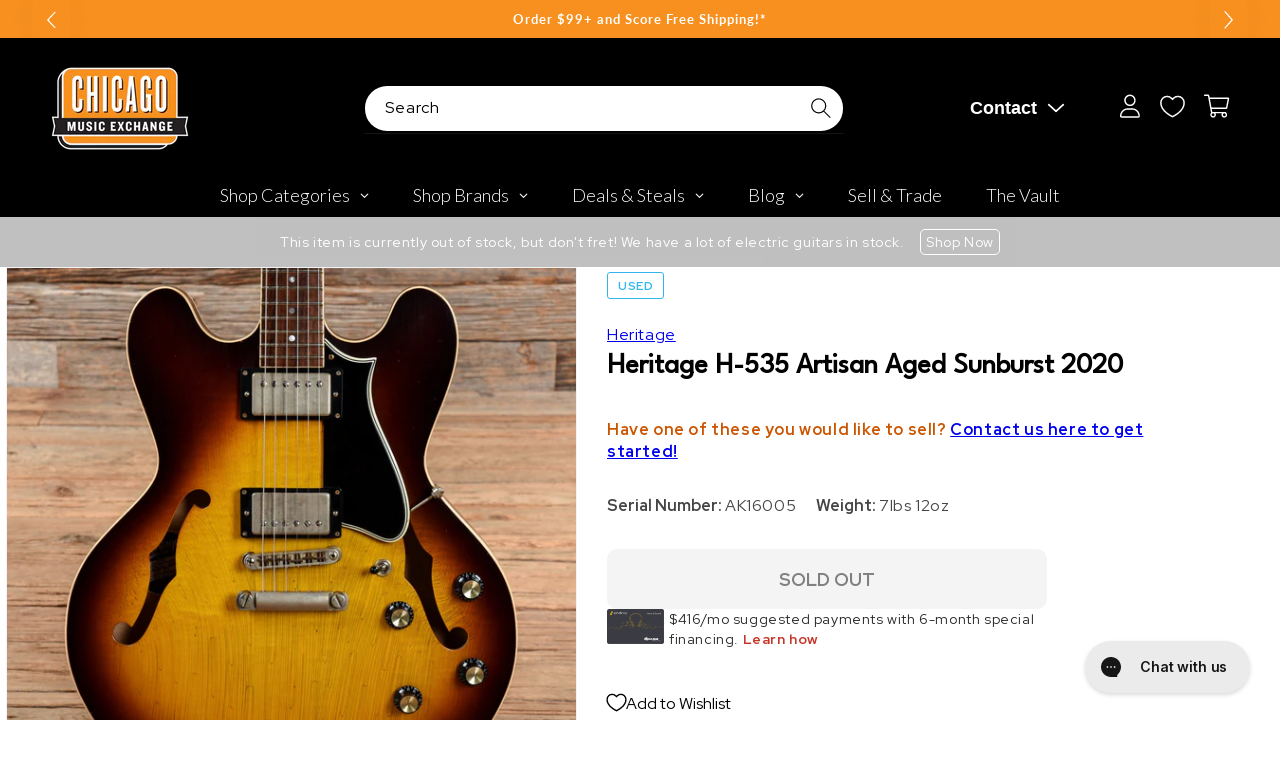

--- FILE ---
content_type: text/css
request_url: https://www.chicagomusicexchange.com/cdn/shop/t/48/assets/component-image-with-text.css?v=144725154902885318501759511930
body_size: 498
content:
.image-with-text .grid{margin-bottom:0;padding-top:30px}.image-with-text .grid__item{position:relative}@media screen and (min-width: 750px){.image-with-text__grid--reverse{flex-direction:row-reverse}}.image-with-text__media{overflow:visible}.image-with-text__media--small{height:19.4rem}.image-with-text__media--large{height:43.5rem}@media screen and (min-width: 750px){.image-with-text__media--small{height:31.4rem}.image-with-text__media--large{height:69.5rem}}.image-with-text__media--placeholder{position:relative;overflow:hidden}.image-with-text__media--placeholder:after{content:"";position:absolute;background:rgba(var(--color-foreground),.04)}.image-with-text__media--placeholder.image-with-text__media--adapt{height:20rem}@media screen and (min-width: 750px){.image-with-text__media--placeholder.image-with-text__media--adapt{height:30rem}}.image-with-text__media--placeholder>svg{position:absolute;left:50%;top:50%;transform:translate(-50%,-50%);width:100%;height:100%;fill:currentColor}.image-with-text__media--placeholder:is(.animate--ambient,.animate--zoom-in)>svg{top:0;left:0;transform:translate(0)}.image-with-text__content{align-items:flex-start;display:flex;flex-direction:column;justify-content:center;align-self:center;padding:4rem calc(4rem / var(--font-body-scale)) 5rem;position:relative;z-index:1}.image-with-text:not(.image-with-text--overlap) .image-with-text__media-item:after{border-radius:var(--media-radius);box-shadow:var(--media-shadow-horizontal-offset) var(--media-shadow-vertical-offset) var(--media-shadow-blur-radius) rgba(var(--color-shadow),var(--media-shadow-opacity))}.image-with-text:not(.image-with-text--overlap) .image-with-text__text-item:after{border-radius:var(--text-boxes-radius);box-shadow:var(--text-boxes-shadow-horizontal-offset) var(--text-boxes-shadow-vertical-offset) var(--text-boxes-shadow-blur-radius) rgba(var(--color-shadow),var(--text-boxes-shadow-opacity))}.image-with-text .image-with-text__media-item>*{border-radius:var(--media-radius);overflow:hidden;box-shadow:var(--media-shadow-horizontal-offset) var(--media-shadow-vertical-offset) var(--media-shadow-blur-radius) rgba(var(--color-shadow),var(--media-shadow-opacity))}.image-with-text .global-media-settings{overflow:hidden}.image-with-text .image-with-text__text-item>*{border-radius:var(--text-boxes-radius);overflow:hidden;box-shadow:var(--text-boxes-shadow-horizontal-offset) var(--text-boxes-shadow-vertical-offset) var(--text-boxes-shadow-blur-radius) rgba(var(--color-shadow),var(--text-boxes-shadow-opacity))}.image-with-text:not(.image-with-text--overlap) .image-with-text__media-item>*,.image-with-text:not(.image-with-text--overlap) .image-with-text__text-item>*{box-shadow:none}@media screen and (max-width: 749px){.image-with-text.collapse-corners:not(.image-with-text--overlap) .image-with-text__media-item:after,.image-with-text.collapse-corners:not(.image-with-text--overlap) .grid__item .image-with-text__media,.image-with-text.collapse-corners:not(.image-with-text--overlap) .image-with-text__media img,.image-with-text.collapse-corners:not(.image-with-text--overlap) .image-with-text__media .placeholder-svg{border-bottom-right-radius:0;border-bottom-left-radius:0}.image-with-text.collapse-corners:not(.image-with-text--overlap) .image-with-text__text-item:after,.image-with-text.collapse-corners:not(.image-with-text--overlap) .grid__item .image-with-text__content{border-top-left-radius:0;border-top-right-radius:0}.image-with-text.collapse-borders:not(.image-with-text--overlap) .image-with-text__content{border-top:0}}.image-with-text__content--mobile-right>*{align-self:flex-end;text-align:right}.image-with-text__content--mobile-center>*{align-self:center;text-align:center}.image-with-text--overlap .image-with-text__content{width:90%;margin:-3rem auto 0}@media screen and (min-width: 750px){.image-with-text__grid--reverse .image-with-text__content{margin-left:auto}.image-with-text__content--bottom{justify-content:flex-end;align-self:flex-end}.image-with-text__content--top{justify-content:flex-start;align-self:flex-start}.image-with-text__content--desktop-right>*{align-self:flex-end;text-align:right}.image-with-text__content--desktop-left>*{align-self:flex-start;text-align:left}.image-with-text__content--desktop-center>*{align-self:center;text-align:center}.image-with-text--overlap .image-with-text__text-item{display:flex;padding:3rem 0}.image-with-text--overlap .image-with-text__content{height:auto;width:calc(100% + 4rem);min-width:calc(100% + 4rem);margin-top:0;margin-left:-4rem}.image-with-text--overlap .image-with-text__grid--reverse .image-with-text__content{margin-left:0;margin-right:-4rem}.image-with-text--overlap .image-with-text__grid--reverse .image-with-text__text-item{justify-content:flex-end}.image-with-text--overlap .image-with-text__media-item--top{align-self:flex-start}.image-with-text--overlap .image-with-text__media-item--middle{align-self:center}.image-with-text--overlap .image-with-text__media-item--bottom{align-self:flex-end}.image-with-text__media-item--small,.image-with-text__media-item--large+.image-with-text__text-item{flex-grow:0}.image-with-text.collapse-corners:not(.image-with-text--overlap) .grid:not(.image-with-text__grid--reverse) .image-with-text__media-item:after,.image-with-text.collapse-corners:not(.image-with-text--overlap) .grid:not(.image-with-text__grid--reverse) .image-with-text__media,.image-with-text.collapse-corners:not(.image-with-text--overlap) .grid:not(.image-with-text__grid--reverse) .image-with-text__media img,.image-with-text.collapse-corners:not(.image-with-text--overlap) .grid:not(.image-with-text__grid--reverse) .image-with-text__media .placeholder-svg,.image-with-text.collapse-corners:not(.image-with-text--overlap) .image-with-text__grid--reverse .image-with-text__text-item:after,.image-with-text.collapse-corners:not(.image-with-text--overlap) .image-with-text__grid--reverse .image-with-text__content,.image-with-text.collapse-corners:not(.image-with-text--overlap) .image-with-text__grid--reverse .image-with-text__content:after{border-top-right-radius:0;border-bottom-right-radius:0}.image-with-text.collapse-corners:not(.image-with-text--overlap) .grid:not(.image-with-text__grid--reverse) .image-with-text__text-item:after,.image-with-text.collapse-corners:not(.image-with-text--overlap) .grid:not(.image-with-text__grid--reverse) .image-with-text__content,.image-with-text.collapse-corners:not(.image-with-text--overlap) .grid:not(.image-with-text__grid--reverse) .image-with-text__content:after,.image-with-text.collapse-corners:not(.image-with-text--overlap) .image-with-text__grid--reverse .image-with-text__media-item:after,.image-with-text.collapse-corners:not(.image-with-text--overlap) .image-with-text__grid--reverse .image-with-text__media,.image-with-text.collapse-corners:not(.image-with-text--overlap) .image-with-text__grid--reverse .image-with-text__media img,.image-with-text.collapse-corners:not(.image-with-text--overlap) .image-with-text__grid--reverse .image-with-text__media .placeholder-svg{border-top-left-radius:0;border-bottom-left-radius:0}.image-with-text.collapse-borders:not(.image-with-text--overlap) .grid:not(.image-with-text__grid--reverse) .image-with-text__content{border-left:0}.image-with-text.collapse-borders:not(.image-with-text--overlap) .image-with-text__grid--reverse .image-with-text__content{border-right:0}}.image-with-text:not(.collapse-corners,.image-with-text--overlap) .image-with-text__media-item{z-index:2}.image-with-text:not(.image-with-text--overlap) .color-background-1,.image-with-text.image-with-text--overlap .image-with-text__media.color-background-1{background:transparent}.image-with-text .gradient{transform:perspective(0)}.image-with-text__content{border-radius:var(--text-boxes-radius);box-shadow:var(--text-boxes-shadow-horizontal-offset) var(--text-boxes-shadow-vertical-offset) var(--text-boxes-shadow-blur-radius) rgba(var(--color-shadow),var(--text-boxes-shadow-opacity));word-break:break-word}@media screen and (min-width: 990px){.image-with-text__content{padding:0rem 7rem 7rem}}.image-with-text__content>*+*{margin-top:2rem}.image-with-text__content>.image-with-text__text:empty~a{margin-top:2rem}.image-with-text__content>:first-child:is(.image-with-text__heading),.image-with-text__text--caption+.image-with-text__heading,.image-with-text__text--caption:first-child{margin-top:0}.image-with-text__content :last-child:is(.image-with-text__heading),.image-with-text__text--caption{margin-bottom:0}.image-with-text__content .button+.image-with-text__text{margin-top:2rem}.image-with-text__content .image-with-text__text+.button{margin-top:3rem}.image-with-text__heading{margin-bottom:0}.image-with-text__text p{margin-top:0;margin-bottom:1rem}@media screen and (max-width: 749px){.collapse-padding .image-with-text__grid .image-with-text__content{padding-left:0;padding-right:0}}@media screen and (min-width: 750px){.collapse-padding .image-with-text__grid:not(.image-with-text__grid--reverse) .image-with-text__content:not(.image-with-text__content--desktop-center){padding-right:0}.collapse-padding .image-with-text__grid--reverse .image-with-text__content:not(.image-with-text__content--desktop-center){padding-left:0}}@supports not (inset: 10px){.image-with-text .grid{margin-left:0}}.multirow__inner{display:flex;flex-direction:column;row-gap:var(--grid-mobile-vertical-spacing)}@media screen and (min-width: 750px){.multirow__inner{row-gap:var(--grid-desktop-vertical-spacing)}}
/*# sourceMappingURL=/cdn/shop/t/48/assets/component-image-with-text.css.map?v=144725154902885318501759511930 */


--- FILE ---
content_type: text/javascript; charset=utf-8
request_url: https://www.chicagomusicexchange.com/products/heritage-h-535-artisan-aged-sunburst-2020-1402355.js
body_size: 1884
content:
{"id":6667796512903,"title":"Heritage H-535 Artisan Aged Sunburst 2020","handle":"heritage-h-535-artisan-aged-sunburst-2020-1402355","description":"\u003ci\u003eThe following specs were carefully collected and recorded by a skilled technician. For a more detailed description and questions regarding sound, feel, or cosmetic condition, please call to speak to one of our experts.\u003c\/i\u003e\u003cbr\u003e\u003cb\u003eSummary\u003c\/b\u003e\u003cbr\u003e\u003cb\u003eFinish Details: \u003c\/b\u003eOriginal\u003cbr\u003e\u003cb\u003eTop Material: \u003c\/b\u003eMaple Top\u003cbr\u003e\u003cb\u003eBody Material: \u003c\/b\u003eMaple Body\u003cbr\u003e\u003cb\u003eBody Details: \u003c\/b\u003eMaple top, back, and sides.\u003cbr\u003e\u003cb\u003eNeck Material: \u003c\/b\u003eMahogany Neck\u003cbr\u003e\u003cb\u003eFingerboard Material: \u003c\/b\u003eRosewood\u003cbr\u003e\u003cb\u003eNeck Profile: \u003c\/b\u003eC\u003cbr\u003e\u003cb\u003eNeck Thickness (IN): \u003c\/b\u003e1st - .83\" \u0026amp; 12th - .90\"\u003cbr\u003e\u003cb\u003eFingerboard Radius: \u003c\/b\u003e12.00\"\u003cbr\u003e\u003cbr\u003e\u003cb\u003eNut Width: \u003c\/b\u003e1-11\/16\"\u003cbr\u003e\u003cb\u003eScale Length: \u003c\/b\u003e24 3\/4\"\u003cbr\u003e\u003cb\u003eNeck Details: \u003c\/b\u003eOne-piece mahogany neck with a bound rosewood fingerboard and dot inlays.\u003cbr\u003e\u003cb\u003eElectronics: \u003c\/b\u003eOriginal pickups with a three-way switch, two volume pots, and two tone pots.\u003cbr\u003e\u003cb\u003ePickup Measurements: \u003c\/b\u003eBridge: 8.00kΩ Neck: 7.25kΩ\u003cbr\u003e\u003cb\u003eHardware: \u003c\/b\u003eOriginal\u003cbr\u003e\u003cb\u003eWeight: \u003c\/b\u003e7lbs 12oz\u003cbr\u003e\u003cb\u003eModifications\/Repairs: \u003c\/b\u003eNone\u003cbr\u003e\u003cb\u003eCase Details: \u003c\/b\u003eOriginal hard shell case.\u003cbr\u003e\u003cb\u003eCosmetic Condition: \u003c\/b\u003eGuitar is factory relic'd but is in good cosmetic condition.\u003cbr\u003e\u003cb\u003eSerial Number: \u003c\/b\u003eAK16005\u003cbr\u003e\u003cb\u003eTech Notes: \u003c\/b\u003eThis 535 plays great with low action and optimal neck relief. The frets are tall and show no signs of wear. It has been properly setup and intonated with 10 gauge strings in standard tuning.\u003cbr\u003e","published_at":"2025-06-24T18:13:28-05:00","created_at":"2022-01-26T14:36:57-06:00","vendor":"Heritage","type":"Electric Guitars \/ Semi-Hollow","tags":["Acoustic Built-In Electronics : No","Availability : Out of Stock","Brand Name : Heritage","Bridge\/Tailpiece Type : Fixed","CME Internal ID : P-001402355","Country of Manufacture : US","Decade of Manufacture : 2020s","Discontinued : T","Discount Eligible : F","Electric Body Type : Semi-Hollow Body","Fingerboard Material : Rosewood","Fretted or Fretless : Fretted","Guitar Register : Standard Guitar","Guitar Weight : 7lbs 12oz","Hand Orientation : Right-Handed","Hide From Search : T","Hide Price : T","In Store Now : F","Inactive : T","International Restriction : T","Item Category : Stringed","Item Class : Electric Guitars","Item Condition : Used (1980-Present)","Item Family : Vintage \/ Used Inventory","Item Super-Class : Stringed Instruments","Model:H-535 Artisan Aged","Neck Material : Mahogany","Netsuite Item Type : Inventory Item","Number of Strings : 6-String","Offers Enabled : T","Pickup Configuration : HH","Product Color (General) : Sunburst","Product Color (Specific) : Sunburst","Reverb Condition : Good","Serial Number : AK16005","Shipping Profile ID : Tier 7","Shopify Date Listed : 2022-01-26","ss-exclude","SYF : 106","Unique Serialized : T","Vintage Case Type : OHSC","Vintage Model : H-535 Artisan Aged","Year of Manufacture : 2020"],"price":249500,"price_min":249500,"price_max":249500,"available":false,"price_varies":false,"compare_at_price":null,"compare_at_price_min":0,"compare_at_price_max":0,"compare_at_price_varies":false,"variants":[{"id":39739631501447,"title":"Default Title","option1":"Default Title","option2":null,"option3":null,"sku":"U3656073802","requires_shipping":true,"taxable":true,"featured_image":null,"available":false,"name":"Heritage H-535 Artisan Aged Sunburst 2020","public_title":null,"options":["Default Title"],"price":249500,"weight":3497,"compare_at_price":null,"inventory_management":"shopify","barcode":"","quantity_rule":{"min":1,"max":null,"increment":1},"quantity_price_breaks":[],"requires_selling_plan":false,"selling_plan_allocations":[]}],"images":["\/\/cdn.shopify.com\/s\/files\/1\/0343\/4368\/2183\/products\/heritage-electric-guitars-semi-hollow-heritage-h-535-artisan-aged-sunburst-2020-u3656073802-28951722786951.jpg?v=1649941155","\/\/cdn.shopify.com\/s\/files\/1\/0343\/4368\/2183\/products\/heritage-electric-guitars-semi-hollow-heritage-h-535-artisan-aged-sunburst-2020-u3656073802-28951722819719.jpg?v=1649941159","\/\/cdn.shopify.com\/s\/files\/1\/0343\/4368\/2183\/products\/heritage-electric-guitars-semi-hollow-heritage-h-535-artisan-aged-sunburst-2020-u3656073802-28958909137031.jpg?v=1652899992","\/\/cdn.shopify.com\/s\/files\/1\/0343\/4368\/2183\/products\/heritage-electric-guitars-semi-hollow-heritage-h-535-artisan-aged-sunburst-2020-u3656073802-28958909530247.jpg?v=1652900167","\/\/cdn.shopify.com\/s\/files\/1\/0343\/4368\/2183\/products\/heritage-electric-guitars-semi-hollow-heritage-h-535-artisan-aged-sunburst-2020-u3656073802-28958909923463.jpg?v=1652900342","\/\/cdn.shopify.com\/s\/files\/1\/0343\/4368\/2183\/products\/heritage-electric-guitars-semi-hollow-heritage-h-535-artisan-aged-sunburst-2020-u3656073802-28951722950791.jpg?v=1649961488","\/\/cdn.shopify.com\/s\/files\/1\/0343\/4368\/2183\/products\/heritage-electric-guitars-semi-hollow-heritage-h-535-artisan-aged-sunburst-2020-u3656073802-28951722983559.jpg?v=1649961492","\/\/cdn.shopify.com\/s\/files\/1\/0343\/4368\/2183\/products\/heritage-electric-guitars-semi-hollow-heritage-h-535-artisan-aged-sunburst-2020-u3656073802-28952274436231.jpg?v=1652896574","\/\/cdn.shopify.com\/s\/files\/1\/0343\/4368\/2183\/products\/heritage-electric-guitars-semi-hollow-heritage-h-535-artisan-aged-sunburst-2020-u3656073802-28952274468999.jpg?v=1652899808","\/\/cdn.shopify.com\/s\/files\/1\/0343\/4368\/2183\/products\/heritage-electric-guitars-semi-hollow-heritage-h-535-artisan-aged-sunburst-2020-u3656073802-28958908416135.jpg?v=1652899814","\/\/cdn.shopify.com\/s\/files\/1\/0343\/4368\/2183\/products\/heritage-electric-guitars-semi-hollow-heritage-h-535-artisan-aged-sunburst-2020-u3656073802-28951723114631.jpg?v=1649940974"],"featured_image":"\/\/cdn.shopify.com\/s\/files\/1\/0343\/4368\/2183\/products\/heritage-electric-guitars-semi-hollow-heritage-h-535-artisan-aged-sunburst-2020-u3656073802-28951722786951.jpg?v=1649941155","options":[{"name":"Title","position":1,"values":["Default Title"]}],"url":"\/products\/heritage-h-535-artisan-aged-sunburst-2020-1402355","media":[{"alt":"Heritage H-535 Artisan Aged Sunburst 2020 Electric Guitars \/ Semi-Hollow","id":21201313202311,"position":1,"preview_image":{"aspect_ratio":1.0,"height":2000,"width":2000,"src":"https:\/\/cdn.shopify.com\/s\/files\/1\/0343\/4368\/2183\/products\/heritage-electric-guitars-semi-hollow-heritage-h-535-artisan-aged-sunburst-2020-u3656073802-28951722786951.jpg?v=1649941155"},"aspect_ratio":1.0,"height":2000,"media_type":"image","src":"https:\/\/cdn.shopify.com\/s\/files\/1\/0343\/4368\/2183\/products\/heritage-electric-guitars-semi-hollow-heritage-h-535-artisan-aged-sunburst-2020-u3656073802-28951722786951.jpg?v=1649941155","width":2000},{"alt":"Heritage H-535 Artisan Aged Sunburst 2020 Electric Guitars \/ Semi-Hollow","id":21201313235079,"position":2,"preview_image":{"aspect_ratio":1.0,"height":2000,"width":2000,"src":"https:\/\/cdn.shopify.com\/s\/files\/1\/0343\/4368\/2183\/products\/heritage-electric-guitars-semi-hollow-heritage-h-535-artisan-aged-sunburst-2020-u3656073802-28951722819719.jpg?v=1649941159"},"aspect_ratio":1.0,"height":2000,"media_type":"image","src":"https:\/\/cdn.shopify.com\/s\/files\/1\/0343\/4368\/2183\/products\/heritage-electric-guitars-semi-hollow-heritage-h-535-artisan-aged-sunburst-2020-u3656073802-28951722819719.jpg?v=1649941159","width":2000},{"alt":"Heritage H-535 Artisan Aged Sunburst 2020 Electric Guitars \/ Semi-Hollow","id":21208045682823,"position":3,"preview_image":{"aspect_ratio":1.0,"height":2000,"width":2000,"src":"https:\/\/cdn.shopify.com\/s\/files\/1\/0343\/4368\/2183\/products\/heritage-electric-guitars-semi-hollow-heritage-h-535-artisan-aged-sunburst-2020-u3656073802-28958909137031.jpg?v=1652899992"},"aspect_ratio":1.0,"height":2000,"media_type":"image","src":"https:\/\/cdn.shopify.com\/s\/files\/1\/0343\/4368\/2183\/products\/heritage-electric-guitars-semi-hollow-heritage-h-535-artisan-aged-sunburst-2020-u3656073802-28958909137031.jpg?v=1652899992","width":2000},{"alt":"Heritage H-535 Artisan Aged Sunburst 2020 Electric Guitars \/ Semi-Hollow","id":21208046076039,"position":4,"preview_image":{"aspect_ratio":1.0,"height":2000,"width":2000,"src":"https:\/\/cdn.shopify.com\/s\/files\/1\/0343\/4368\/2183\/products\/heritage-electric-guitars-semi-hollow-heritage-h-535-artisan-aged-sunburst-2020-u3656073802-28958909530247.jpg?v=1652900167"},"aspect_ratio":1.0,"height":2000,"media_type":"image","src":"https:\/\/cdn.shopify.com\/s\/files\/1\/0343\/4368\/2183\/products\/heritage-electric-guitars-semi-hollow-heritage-h-535-artisan-aged-sunburst-2020-u3656073802-28958909530247.jpg?v=1652900167","width":2000},{"alt":"Heritage H-535 Artisan Aged Sunburst 2020 Electric Guitars \/ Semi-Hollow","id":21208046796935,"position":5,"preview_image":{"aspect_ratio":1.0,"height":2000,"width":2000,"src":"https:\/\/cdn.shopify.com\/s\/files\/1\/0343\/4368\/2183\/products\/heritage-electric-guitars-semi-hollow-heritage-h-535-artisan-aged-sunburst-2020-u3656073802-28958909923463.jpg?v=1652900342"},"aspect_ratio":1.0,"height":2000,"media_type":"image","src":"https:\/\/cdn.shopify.com\/s\/files\/1\/0343\/4368\/2183\/products\/heritage-electric-guitars-semi-hollow-heritage-h-535-artisan-aged-sunburst-2020-u3656073802-28958909923463.jpg?v=1652900342","width":2000},{"alt":"Heritage H-535 Artisan Aged Sunburst 2020 Electric Guitars \/ Semi-Hollow","id":21201314578567,"position":6,"preview_image":{"aspect_ratio":1.0,"height":2000,"width":2000,"src":"https:\/\/cdn.shopify.com\/s\/files\/1\/0343\/4368\/2183\/products\/heritage-electric-guitars-semi-hollow-heritage-h-535-artisan-aged-sunburst-2020-u3656073802-28951722950791.jpg?v=1649961488"},"aspect_ratio":1.0,"height":2000,"media_type":"image","src":"https:\/\/cdn.shopify.com\/s\/files\/1\/0343\/4368\/2183\/products\/heritage-electric-guitars-semi-hollow-heritage-h-535-artisan-aged-sunburst-2020-u3656073802-28951722950791.jpg?v=1649961488","width":2000},{"alt":"Heritage H-535 Artisan Aged Sunburst 2020 Electric Guitars \/ Semi-Hollow","id":21201314611335,"position":7,"preview_image":{"aspect_ratio":1.0,"height":2000,"width":2000,"src":"https:\/\/cdn.shopify.com\/s\/files\/1\/0343\/4368\/2183\/products\/heritage-electric-guitars-semi-hollow-heritage-h-535-artisan-aged-sunburst-2020-u3656073802-28951722983559.jpg?v=1649961492"},"aspect_ratio":1.0,"height":2000,"media_type":"image","src":"https:\/\/cdn.shopify.com\/s\/files\/1\/0343\/4368\/2183\/products\/heritage-electric-guitars-semi-hollow-heritage-h-535-artisan-aged-sunburst-2020-u3656073802-28951722983559.jpg?v=1649961492","width":2000},{"alt":"Heritage H-535 Artisan Aged Sunburst 2020 Electric Guitars \/ Semi-Hollow","id":21208044503175,"position":8,"preview_image":{"aspect_ratio":1.0,"height":2000,"width":2000,"src":"https:\/\/cdn.shopify.com\/s\/files\/1\/0343\/4368\/2183\/products\/heritage-electric-guitars-semi-hollow-heritage-h-535-artisan-aged-sunburst-2020-u3656073802-28952274436231.jpg?v=1652896574"},"aspect_ratio":1.0,"height":2000,"media_type":"image","src":"https:\/\/cdn.shopify.com\/s\/files\/1\/0343\/4368\/2183\/products\/heritage-electric-guitars-semi-hollow-heritage-h-535-artisan-aged-sunburst-2020-u3656073802-28952274436231.jpg?v=1652896574","width":2000},{"alt":"Heritage H-535 Artisan Aged Sunburst 2020 Electric Guitars \/ Semi-Hollow","id":21208044535943,"position":9,"preview_image":{"aspect_ratio":1.0,"height":2000,"width":2000,"src":"https:\/\/cdn.shopify.com\/s\/files\/1\/0343\/4368\/2183\/products\/heritage-electric-guitars-semi-hollow-heritage-h-535-artisan-aged-sunburst-2020-u3656073802-28952274468999.jpg?v=1652899808"},"aspect_ratio":1.0,"height":2000,"media_type":"image","src":"https:\/\/cdn.shopify.com\/s\/files\/1\/0343\/4368\/2183\/products\/heritage-electric-guitars-semi-hollow-heritage-h-535-artisan-aged-sunburst-2020-u3656073802-28952274468999.jpg?v=1652899808","width":2000},{"alt":"Heritage H-535 Artisan Aged Sunburst 2020 Electric Guitars \/ Semi-Hollow","id":21208045256839,"position":10,"preview_image":{"aspect_ratio":1.0,"height":2000,"width":2000,"src":"https:\/\/cdn.shopify.com\/s\/files\/1\/0343\/4368\/2183\/products\/heritage-electric-guitars-semi-hollow-heritage-h-535-artisan-aged-sunburst-2020-u3656073802-28958908416135.jpg?v=1652899814"},"aspect_ratio":1.0,"height":2000,"media_type":"image","src":"https:\/\/cdn.shopify.com\/s\/files\/1\/0343\/4368\/2183\/products\/heritage-electric-guitars-semi-hollow-heritage-h-535-artisan-aged-sunburst-2020-u3656073802-28958908416135.jpg?v=1652899814","width":2000},{"alt":"Heritage H-535 Artisan Aged Sunburst 2020 Electric Guitars \/ Semi-Hollow","id":21201300193415,"position":11,"preview_image":{"aspect_ratio":1.0,"height":2000,"width":2000,"src":"https:\/\/cdn.shopify.com\/s\/files\/1\/0343\/4368\/2183\/products\/heritage-electric-guitars-semi-hollow-heritage-h-535-artisan-aged-sunburst-2020-u3656073802-28951723114631.jpg?v=1649940974"},"aspect_ratio":1.0,"height":2000,"media_type":"image","src":"https:\/\/cdn.shopify.com\/s\/files\/1\/0343\/4368\/2183\/products\/heritage-electric-guitars-semi-hollow-heritage-h-535-artisan-aged-sunburst-2020-u3656073802-28951723114631.jpg?v=1649940974","width":2000}],"requires_selling_plan":false,"selling_plan_groups":[]}

--- FILE ---
content_type: text/plain; charset=utf-8
request_url: https://d-ipv6.mmapiws.com/ant_squire
body_size: 157
content:
chicagomusicexchange.com;019bc0fb-f08f-7d83-af14-e5e34b5208ef:e1a72e99cb6b0bde06693768a5a46160f9f273d1